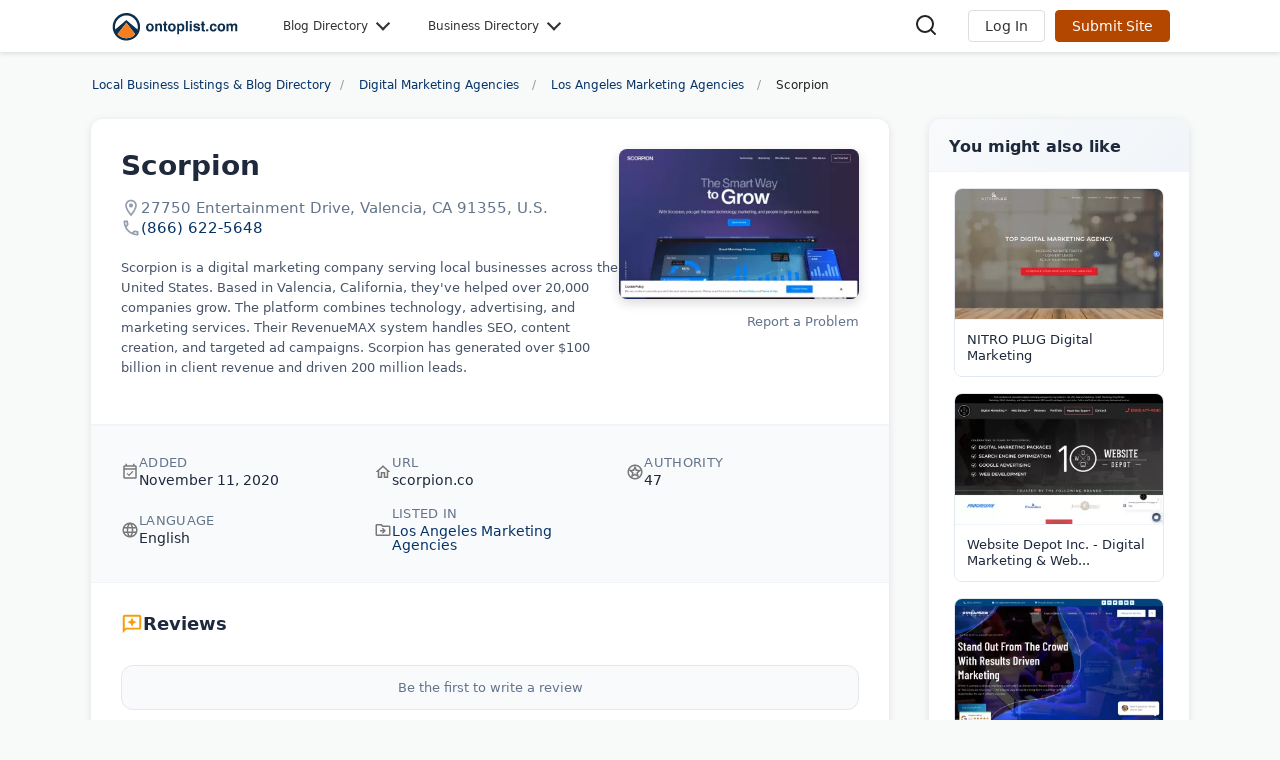

--- FILE ---
content_type: text/html; charset=UTF-8
request_url: https://www.ontoplist.com/blogs/scorpion_5fab9cfdca6d3/
body_size: 17431
content:
<!DOCTYPE html>
<html lang="en" style="max-width: 100%;overflow-x: hidden;">
<head>
<meta charset="UTF-8">
<meta http-equiv="X-UA-Compatible" content="IE=edge">
<title>Scorpion - On Top List</title>
<meta name="description" content="Scorpion provides revenue-focused digital marketing, SEO, and advertising solutions for US businesses, generating $100B+ in client revenue." />
<link rel="apple-touch-icon" sizes="180x180" href="/apple-touch-icon.png">
<link rel="icon" type="image/png" sizes="32x32" href="/favicon-32x32.png">
<link rel="icon" type="image/png" sizes="16x16" href="/favicon-16x16.png">
<link rel="mask-icon" href="/safari-pinned-tab.svg" color="#5bbad5">
<meta name="viewport" content="width=device-width, initial-scale=1"> 

<link rel="preconnect" href="https://www.ontoplist.com">                                                                       
<link rel="preconnect" href="https://static.ontoplist.com">                                                                                 
<link rel="dns-prefetch" href="https://www.google-analytics.com">                                                                           
<link rel="dns-prefetch" href="https://www.gstatic.com">  



<link rel="canonical" href="https://www.ontoplist.com/blogs/scorpion_5fab9cfdca6d3/"><meta name="robots" content="index,follow">
<meta name="csrf-token" content="5pCeDpLwhqBtCdaCiu7jEGrq1onfIshCVxVRIYfY">
<meta name="google-site-verification" content="SodZAaIztRnhP_s7OfQO26qfwtp6ZmPG-3dMG-Cvq-0" />

            <link rel="stylesheet" href="https://static.ontoplist.com/styles_global.min.css?v=2025082802" media="print" onload="this.media='all'">
    <noscript><link rel="stylesheet" href="https://static.ontoplist.com/styles_global.min.css?v=2025082802"></noscript>






  <style>html,body,div,span,applet,object,iframe,h1,h2,h3,h4,h5,h6,p,blockquote,pre,a,abbr,acronym,address,big,cite,code,del,dfn,em,img,ins,kbd,q,s,samp,small,strike,strong,sub,sup,tt,var,b,u,i,center,dl,dt,dd,ol,ul,li,fieldset,form,label,legend,table,caption,tbody,tfoot,thead,tr,th,td,article,aside,canvas,details,embed,figure,figcaption,footer,header,hgroup,menu,nav,output,ruby,section,summary,time,mark,audio,video{margin:0;padding:0;border:0;font-size:100%;font:inherit;vertical-align:baseline}h1,h2,h3,h4,h5,h6{text-wrap:balance}strong{font-weight:500}article,aside,details,figcaption,figure,footer,header,hgroup,menu,nav,section{display:block}body{line-height:1}ol,ul{list-style:none}blockquote,q{quotes:none}blockquote:before,blockquote:after,q:before,q:after{content:'';content:none}table{border-collapse:collapse;border-spacing:0}*{margin:0;padding:0;box-sizing:border-box;font:inherit}html,body{height:100%!important;margin:0;background:#f8f9f9;color:#222;font-size:12px;font-family:system-ui,sans-serif;scroll-behavior:smooth}a{color:#063467;text-decoration:none}a:hover{text-decoration:underline}p{margin:0;word-wrap:break-word;font-size:13px}img{border:0}ol,ul{padding:0;margin:0}.ontop-navbar{background-color:#fff;box-shadow:0 2px 4px rgba(0,0,0,0.1);position:sticky;top:0;z-index:1000;width:100%}.ontop-navbar a:hover{text-decoration:none}.ontop-navbar-container{max-width:1100px;margin:0 auto;display:flex;position:relative;justify-content:flex-start;align-items:center;padding:0 20px}.ontop-navbar-brand img{height:40px;width:auto;margin-top:8px}.ontop-navbar-nav{flex-grow:1;display:flex;list-style-type:none;margin:0;padding:0}.ontop-nav-item{margin-left:40px;padding:10px 0}.ontop-nav-link{color:#333;text-decoration:none;font-weight:500;padding:10px 0;display:flex;align-items:center;transition:color 0.3s ease;position:relative;padding-right:20px}.ontop-nav-link::after{content:'';position:absolute;right:0;top:50%;width:8px;height:8px;border-right:2px solid #333;border-bottom:2px solid #333;transform:translateY(-75%) rotate(45deg);transition:transform 0.3s ease}.ontop-nav-link:hover::after,.ontop-nav-item.active .ontop-nav-link::after{transform:translateY(-25%) rotate(-135deg)}.ontop-mega-menu{display:none;position:absolute;top:100%;left:0;width:100%;background-color:#fff;box-shadow:0 4px 6px rgba(0,0,0,0.1);z-index:1000;padding:20px 0;margin-top:0;border-radius:10px;border:1px solid #ddd}.ontop-mega-menu-container{max-width:1100px;margin:0 auto;padding:0 20px}.ontop-mega-menu-content{display:flex;flex-wrap:wrap;justify-content:flex-start;margin:0 -10px}.ontop-mega-menu-column{flex:0 0 calc(20% - 5px);margin:0 5px 20px 0;padding:0}.ontop-nav-item.active .ontop-mega-menu{display:block}.ontop-mega-menu-header{font-size:16px;margin:0 0 15px 8px;padding:0;color:#333;font-weight:bold;display:block}.ontop-mega-menu-column ul{list-style-type:none;padding:0;margin:0}.ontop-mega-menu-column li a{color:#0056b3;text-decoration:none;font-size:14px;display:block;padding:8px 8px;border-radius:8px}.ontop-mega-menu-column li a:hover{color:#003d7a;background-color:#e6f0ff}.ontop-account-buttons{display:flex;align-items:center}.ontop-account-buttons>*{margin-left:10px}.ontop-search-icon { cursor: pointer; margin-right: 20px; flex-grow: 1; text-align: right;}.ontop-login-button,.ontop-signup-button{padding:8px 16px;border:1px solid #ddd;border-radius:4px;text-decoration:none;font-size:14px;transition:border-color 0.3s ease;cursor:pointer}.ontop-login-button{color:#333;background-color:#fff}.ontop-login-button:hover{border-color:#999}.ontop-signup-button{color:#fff;background-color:#b34700;border-color:#b34700}.ontop-signup-button:hover{background-color:#993d00;border-color:#993d00}.ontop-mobile-menu-toggle{display:none}.ontop-account-dropdown{position:relative}.ontop-account-toggle{cursor:pointer}.ontop-account-dropdown-list{position:absolute;top:100%;right:0;background-color:#fff;border:1px solid #ddd;border-radius:4px;box-shadow:0 2px 4px rgba(0,0,0,0.1);z-index:1000;min-width:200px}.ontop-account-dropdown-list li a{color:#333;padding:15px;text-decoration:none;display:block}.ontop-account-dropdown-list li a:hover{background-color:#f8f9fa}#content{min-width:100%;min-height:100%}.container{margin:0 auto;max-width:1100px;min-height:100%}.success{font-size:14px;width:100%;margin:10px auto;vertical-align:middle;border:1px solid #c3e6cb;color:#155724;padding:30px 20px 30px 75px;background-color:#d4edda;border-radius:5px}.failure{font-size:14px;width:100%;margin:10px auto;vertical-align:middle;border:1px solid #f5c6cb;color:#721c24;padding:30px 20px 30px 75px;background-color:#f8d7da;border-radius:5px}.warning{font-size:14px;width:100%;margin:10px auto;vertical-align:middle;border:1px solid #ffeeba;color:#856404;padding:30px 20px 30px 75px;background-color:#fff3cd;border-radius:5px}.info{font-size:14px;width:100%;margin:10px auto;vertical-align:middle;border:1px solid #bee5eb;color:#0c5460;padding:30px 20px 30px 75px;background-color:#d1ecf1;border-radius:5px}.msg{border-radius:5px}.msg span{display:block;margin-top:-8px}.inner{max-width:1100px;margin:0 auto}@media (min-width:768px){    main {min-height: 100% !important;        margin: 20px auto 0;            }}@media (max-width:768px){main {min-height:100% !important;margin: 0;padding:0 15px;}.ontop-navbar-nav,.ontop-account-buttons{display:none}.ontop-navbar{background-color:#fff;box-shadow:0 2px 4px rgba(0,0,0,0.1);position:sticky;top:0;z-index:1000;width:100%}.ontop-navbar-container{max-width:1100px;margin:0 auto;display:flex;justify-content:space-between;align-items:center;flex-wrap:nowrap;padding:10px;height:60px}.ontop-navbar-brand{flex:0 0 auto}.ontop-navbar-brand img{height:35px;width:auto}.ontop-mobile-menu-toggle{display:block;background:none;border:none;font-size:24px;cursor:pointer;order:3;margin:10px}.ontop-mobile-menu-overlay{display:none;position:fixed;top:0;left:0;width:100%;height:100vh;background-color:rgba(0,0,0,0.5);z-index:1000}.ontop-mobile-menu-active .ontop-mobile-menu-overlay{display:block}.ontop-mobile-menu-active .ontop-navbar-nav{display:flex;flex-direction:column;align-items:flex-start;padding-bottom:40px;background-color:#fff;position:fixed;top:0;left:0;width:66.67%;height:100vh;overflow-y:scroll;z-index:1001;transition:left 0.3s ease-in-out}.ontop-nav-item{margin-left:0;width:100%;padding-bottom:10px}.ontop-nav-link{font-size:18px;padding:15px 20px;display:block;width:100%;border-bottom:1px solid #eee;position:relative;color:#333;text-decoration:none;font-weight:500}.ontop-nav-link::after{content:'';position:absolute;right:20px;top:50%;width:10px;height:10px;border-right:2px solid #333;border-bottom:2px solid #333;transform:translateY(-75%) rotate(45deg);transition:transform 0.3s ease}.ontop-nav-item.active .ontop-nav-link::after{transform:translateY(-25%) rotate(-135deg)}.ontop-mega-menu{display:none;position:static;width:100%;box-shadow:none;padding:0;border:none;max-height:none}.ontop-nav-item.active .ontop-mega-menu{display:block}.ontop-mega-menu-container{padding:0}.ontop-mega-menu-content{flex-direction:column;margin-top:10px;padding-bottom:20px}.ontop-mega-menu-column{flex:0 0 100%;width:100%;margin:0;padding:10px 15px;border-bottom:1px solid #eee}.ontop-mega-menu-header{font-size:18px;margin-bottom:10px;color:#333}.ontop-mega-menu-column ul{list-style-type:none;padding:0;margin:0}.ontop-mega-menu-column li a{font-size:14px;color:#0056b3;display:block;padding:10px 3px;text-decoration:none}.ontop-mega-menu-column a:hover{background-color:#f8f9fa}.ontop-account-buttons{display:flex;align-items:center;justify-content:flex-end;margin-right:10px;margin-left:auto}.ontop-login-button,.ontop-signup-button{padding:6px 10px;border:1px solid #ddd;border-radius:4px;text-decoration:none;font-size:12px;white-space:nowrap}.ontop-login-button{color:#333;background-color:#fff}.ontop-signup-button{font-size:0;padding:6px 10px}.ontop-signup-button::after{content:'List Site';font-size:12px}.ontop-account-buttons>*{margin-left:5px}.ontop-account-buttons>*:first-child{margin-left:0}.ontop-account-dropdown span i{display:none}.container{width:100%;padding:0}::-webkit-scrollbar{width:0;background:0 0}} .breadcrumbs {                max-width: 1100px;                margin: 0 auto;                width: 100%;                margin-bottom: 20px;                overflow: hidden;            }            .breadcrumbs ul {                list-style: none;                margin: 0;                padding: 0;                float: left;                width: 100%;            }            .breadcrumbs li {                float: left;                padding-right: 5px;            }                        .breadcrumbs a:after {                content: '/' !important;                color: #999;                padding-left: 5px;            }                 .breadcrumbs a, .breadcrumbs span {                position: relative;                display: inline-block;                padding: 5px 5px 5px 0;                font-size: 12px;                font-weight: 400;                text-align: center;                margin: 0;            }            .breadcrumbs a:hover {                text-decoration: none;            }            .breadcrumbs span {                           }                                    .breadcrumbs li:not(:first-child) span {                 padding-left: 5px !important;            }            .breadcrumbs li:last-child span {                margin-top: 2px;                padding-left: 8px;            }                                    .breadcrumbs a span:first-child {                display: inline-block;                height: 16px;                padding: 2px;                margin-right: 2px;            }                                    .breadcrumbs::after {                content: "";                display: table;                clear: both;            }                                    @media (max-width:768px){                .breadcrumbs h2{display:none}                .breadcrumbs ul{                    width:100%;                    float:none;                    padding:0;                    margin:15px 10px 5px 0;                    list-style:none;                    display:flex;                    white-space:nowrap;                    overflow-x:scroll !important;                    -webkit-overflow-scrolling:touch;                    scrollbar-width:none;                    max-height:40px                }                .breadcrumbs li{float:none;display:inline}            } .profile-container {    max-width: 100%;    margin: 0 auto;    padding: 1px;    display: grid;    grid-template-columns: 1fr 300px;    gap: 0px;}.profile-main {    background: #ffffff;    border-radius: 12px;    box-shadow: 0 2px 8px rgba(0, 0, 0, 0.1);    overflow: hidden;}.profile-header {    padding: 30px;    border-bottom: 1px solid #f1f5f9;}.profile-hero {    display: flex;    gap: 30px;    align-items: flex-start;}.profile-info {    flex: 1;}.profile-info h1 {    font-size: 28px;    font-weight: 700;    color: #1e293b;    margin: 0 0 16px 0;    line-height: 1.2;}.profile-info h1 a {    color: inherit;    text-decoration: none;}.profile-info h1 a:hover {    color: #3b82f6;}.contact-info {    display: flex;    flex-direction: column;    gap: 12px;    margin-bottom: 20px;}.contact-item {    display: flex;    align-items: center;    gap: 12px;    color: #64748b;    font-size: 15px;}.contact-icon {    width: 20px;    height: 20px;    flex-shrink: 0;    opacity: 0.7;}.contact-item a {    text-decoration: none;}.contact-item a:hover {    text-decoration: underline;}.profile-description {    color: #475569;    font-size: 15px;    line-height: 1.6;    margin-top: 20px;}.profile-description p {    margin: 0 0 16px 0;}.profile-description ul {    list-style: disc;    margin: 16px 0 16px 20px;}.profile-description li {    padding: 4px 0;    font-size: 13px;}.profile-screenshot {    flex-shrink: 0;    width: 240px;}.screenshot-container {    border-radius: 8px;    overflow: hidden;    box-shadow: 0 4px 12px rgba(0, 0, 0, 0.15);    cursor: pointer;    transition: transform 0.2s ease;}.screenshot-container:hover {    transform: translateY(-2px);}.screenshot-container img {    width: 100%;    height: auto;    display: block;}.profile-meta {    padding: 30px;    background: #f8fafc;    border-top: 1px solid #f1f5f9;}.meta-grid {    display: grid;    grid-template-columns: repeat(auto-fit, minmax(200px, 1fr));    gap: 20px;}.meta-item {    display: flex;    align-items: center;    gap: 12px;}.meta-icon {    width: 18px;    height: 18px;    opacity: 0.6;    flex-shrink: 0;}.meta-content {    flex: 1;}.meta-label {    font-size: 13px;    color: #64748b;    font-weight: 500;    text-transform: uppercase;    letter-spacing: 0.025em;    margin-bottom: 4px;}.meta-value {    font-size: 14px;    color: #1e293b;    font-weight: 500;}.meta-value a {    text-decoration: none;}.meta-value a:hover {    text-decoration: underline;}.profile-section {    padding: 30px;    border-top: 1px solid #f1f5f9;}.section-header {    display: flex;    align-items: center;    gap: 12px;    margin-bottom: 20px;}.section-icon {    width: 22px;    height: 22px;    color: #f59e0b;}.section-title {    font-size: 18px;    font-weight: 600;    color: #1e293b;    margin: 0;}.post-item {    padding: 8px 12px;    background: #f8fafc;    border-radius: 8px;    border-left: 3px solid #3b82f6;    margin-bottom: 10px;}.post-item a {    color: #1e293b;    text-decoration: none;    font-size: 12px;    font-weight: 500;    line-height: 1.4;}.post-item a:hover {    color: #3b82f6;}.chart-container {    width: 100%;    height: 250px;    background: #f8fafc;    border-radius: 8px;    display: flex;    align-items: center;    justify-content: center;}.profile-sidebar {    display: flex;    flex-direction: column;    gap: 20px;}.sidebar-widget {    background: #ffffff;    border-radius: 12px;    box-shadow: 0 2px 8px rgba(0, 0, 0, 0.1);    overflow: hidden;}.widget-header {    padding: 20px 20px 0 20px;    font-size: 16px;    font-weight: 600;    color: #1e293b;}.widget-content {    padding: 20px;}.cta-box {    background: linear-gradient(135deg, #3b82f6 0%, #1d4ed8 100%);    color: white;    text-align: center;    padding: 30px 20px;}.cta-box h6 {    font-size: 18px;    font-weight: 600;    margin: 0 0 8px 0;}.cta-box p {    opacity: 0.9;    margin: 0 0 20px 0;    font-size: 14px;}.cta-button {    display: inline-block;    background: rgba(255, 255, 255, 0.2);    color: white;    padding: 12px 24px;    border-radius: 6px;    text-decoration: none;    font-weight: 500;    transition: background 0.2s ease;}.cta-button:hover {    background: rgba(255, 255, 255, 0.3);    color: white;    text-decoration: none;}.more-button {    background: #f8fafc;    border: 1px solid #e2e8f0;    border-radius: 8px;    padding: 8px 16px;    text-align: center;    margin-top: 16px;    transition: all 0.2s ease;    cursor: pointer;    font-size: 13px;}.more-button:hover {    background: #f1f5f9;    border-color: #cbd5e1;}.more-button a {    color: #475569;    text-decoration: none;    font-weight: 500;    display: block;}.modal-overlay {    position: fixed;    top: 0;    left: 0;    right: 0;    bottom: 0;    background: rgba(0, 0, 0, 0.5);    display: none;    z-index: 1000;    align-items: center;    justify-content: center;}.modal-report-content {    background: white;    border-radius: 12px;    padding: 30px;    max-width: 500px;    width: 90%;    max-height: 80vh;    overflow-y: auto;    position: relative;}.modal-close {    position: absolute;    top: 20px;    right: 20px;    background: none;    border: none;    font-size: 20px;    cursor: pointer;    color: #64748b !important;    padding: 0;    width: 30px;    height: 30px;    display: flex;    align-items: center;    justify-content: center;}.modal-title {    font-size: 20px;    font-weight: 600;    color: #1e293b;    margin-bottom: 20px;}.form-group {    margin-bottom: 20px;}.form-label {    display: block;    margin-bottom: 6px;    font-weight: 500;    color: #374151;}.form-input {    width: 100%;    padding: 12px;    border: 1px solid #d1d5db;    border-radius: 6px;    font-size: 14px;    box-sizing: border-box;}.form-textarea {    width: 100%;    padding: 12px;    border: 1px solid #d1d5db;    border-radius: 6px;    font-size: 14px;    resize: vertical;    min-height: 120px;    box-sizing: border-box;}.form-buttons {    display: flex;    gap: 12px;    justify-content: flex-end;}.btn {    padding: 10px 20px;    border-radius: 6px;    font-weight: 500;    text-decoration: none;    cursor: pointer;    border: none;    font-size: 14px;}.btn-primary {    background: #3b82f6;    color: white;}.btn-primary:hover {    background: #2563eb;}.btn-secondary {    background: #f8fafc;    color: #475569 !important;    border: 1px solid #e2e8f0;}.btn-secondary:hover {    background: #f1f5f9;}.report-link {    text-align: right;    margin-top: 16px;}.report-link a {    color: #64748b;    text-decoration: none;    font-size: 13px;}.report-link a:hover {    text-decoration: underline;}.photo-modal {    position: fixed;    top: 0;    left: 0;    right: 0;    bottom: 0;    background: rgba(0, 0, 0, 0.9);    display: none;    z-index: 2000;    align-items: center;    justify-content: center;}.photo-modal img {    max-width: 90%;    max-height: 90%;    border-radius: 8px;    box-shadow: 0 10px 30px rgba(0, 0, 0, 0.5);}.photo-close {    position: absolute;    top: 20px;    right: 20px;    color: white;    font-size: 30px;    cursor: pointer;    background: rgba(0, 0, 0, 0.5);    border-radius: 50%;    width: 50px;    height: 50px;    display: flex;    align-items: center;    justify-content: center;    border: none;}@media (max-width: 768px) {    .profile-container {        grid-template-columns: 1fr;        padding: 15px;        gap: 20px;    }        .profile-hero {        flex-direction: column;        gap: 20px;    }        .profile-screenshot {        width: 100%;        max-width: 300px;        align-self: center;    }        .profile-header,    .profile-meta,    .profile-section {        padding: 20px;    }        .profile-info h1 {        font-size: 24px;    }        .meta-grid {        grid-template-columns: 1fr;        gap: 16px;    }        .modal-report-content {        margin: 20px;        padding: 20px;    }        .form-buttons {        flex-direction: column;    }        .btn {        width: 100%;        text-align: center;    }}@media (max-width: 480px) {    .profile-container {        padding: 10px;    }        .profile-header,    .profile-meta,    .profile-section {        padding: 15px;    }        .profile-info h1 {        font-size: 20px;    }        .section-title {        font-size: 16px;    }}.alert {    padding: 16px;    border-radius: 8px;    margin-bottom: 20px;}.alert-success {    background: #dcfce7;    color: #166534;    border: 1px solid #bbf7d0;}.alert-error {    background: #fef2f2;    color: #dc2626;    border: 1px solid #fecaca;}.hidden {    display: none !important;}.reviews-section {    flex-grow: 1;    padding: 30px;    border-top: 1px solid #f1f5f9;}.reviews-header {    display: flex;    align-items: center;    gap: 12px;    margin-bottom: 30px;}.reviews-icon {    width: 22px;    height: 22px;    color: #f59e0b;}.reviews-title {    font-size: 18px;    font-weight: 600;    color: #1e293b;    margin: 0;}.reviews-list {    margin-bottom: 40px;}.review-item {    background: #f8fafc;    border: 1px solid #e2e8f0;    border-radius: 12px;    padding: 24px;    margin-bottom: 20px;    transition: all 0.2s ease;}.review-item:hover {    border-color: #cbd5e1;    box-shadow: 0 2px 8px rgba(0, 0, 0, 0.1);}.review-header {    display: flex;    justify-content: space-between;    align-items: flex-start;    margin-bottom: 16px;    flex-wrap: wrap;    gap: 16px;}.review-info h4 {    font-size: 16px;    font-weight: 600;    color: #1e293b;    margin: 0 0 4px 0;    line-height: 1.3;}.review-author {    font-size: 14px;    color: #64748b;}.review-author .reviewer-name {    font-weight: 500;    color: #374151;}.review-meta {    text-align: right;    display: flex;    flex-direction: column;    align-items: flex-end;    gap: 8px;}.review-rating {    display: flex;    gap: 2px;}.review-date {    font-size: 13px;    color: #64748b;}.review-content {    font-size: 15px;    line-height: 1.6;    color: #475569;    font-style: italic;}.review-content::before,.review-content::after {    content: '"';    color: #94a3b8;}.no-reviews {    text-align: center;    padding: 15px;    color: #64748b;    font-size: 15px;    background: #f8fafc;    border: 1px solid #e2e8f0;    border-radius: 12px;    margin-bottom: 30px;}.review-form {    background: #ffffff;    border: 1px solid #e2e8f0;    border-radius: 12px;    padding: 30px;    box-shadow: 0 1px 3px rgba(0, 0, 0, 0.1);}.form-title {    font-size: 18px;    font-weight: 600;    color: #1e293b;    margin: 0 0 24px 0;}.form-group {    margin-bottom: 20px;}.form-label {    display: block;    font-size: 14px;    font-weight: 500;    color: #374151;    margin-bottom: 6px;}.form-input,.form-textarea {    width: 100%;    padding: 12px 16px;    border: 1px solid #d1d5db;    border-radius: 8px;    font-size: 14px;    transition: border-color 0.2s ease;    box-sizing: border-box;}.form-input:focus,.form-textarea:focus {    outline: none;    border-color: #3b82f6;    box-shadow: 0 0 0 3px rgba(59, 130, 246, 0.1);}.form-textarea {    resize: vertical;    min-height: 120px;}.form-error {    display: block;    color: #dc2626;    font-size: 13px;    margin-top: 4px;    font-weight: 500;}.error-border {    border-color: #dc2626 !important;}.rating-group {    display: flex;    align-items: center;    gap: 12px;    flex-wrap: wrap;}.star-rating {    display: inline-flex;    gap: 4px;    padding: 8px 0;    flex-direction: row-reverse;}.star-rating input[type="radio"] {    display: none;}.star-rating label {    cursor: pointer;    width: 24px;    height: 24px;    display: inline-block;    transition: all 0.2s ease;    margin: 0;    order: 1;}.star-rating label:before {    content: '★';    font-size: 24px;    color: #d1d5db;    transition: color 0.2s ease;}.star-rating label:hover:before,.star-rating label:hover ~ label:before {    color: #fbbf24;}.star-rating input[type="radio"]:checked ~ label:before {    color: #fbbf24;}.star-rating input[type="radio"]:checked + label:before {    color: #fbbf24;}.star-rating label[for="star1"] { order: 5; }.star-rating label[for="star2"] { order: 4; }.star-rating label[for="star3"] { order: 3; }.star-rating label[for="star4"] { order: 2; }.star-rating label[for="star5"] { order: 1; }.star-display {    display: flex;    gap: 2px;}.star-display .star {    width: 18px;    height: 18px;    color: #fbbf24;}.star-display .star.empty {    color: #d1d5db;}.captcha-group {    background: #f8fafc;    border: 1px solid #e2e8f0;    border-radius: 8px;    padding: 20px;    margin: 20px 0;}.captcha-container {    display: flex;    align-items: center;    gap: 12px;    margin-bottom: 12px;    flex-wrap: wrap;}.captcha-image {    border: 1px solid #d1d5db;    border-radius: 4px;    overflow: hidden;}.captcha-refresh {    background: none;    border: none;    cursor: pointer;    padding: 8px;    border-radius: 6px;    transition: background 0.2s ease;}.captcha-refresh:hover {    background: #f1f5f9;}.captcha-refresh svg {    width: 20px;    height: 20px;}.captcha-input {    max-width: 150px;}.submit-button {    background: linear-gradient(135deg, #3b82f6 0%, #2563eb 100%);    color: white;    border: none;    padding: 12px 24px;    border-radius: 8px;    font-size: 14px;    font-weight: 600;    cursor: pointer;    transition: all 0.2s ease;    margin-top: 20px;}.submit-button:hover {    background: linear-gradient(135deg, #2563eb 0%, #1d4ed8 100%);    transform: translateY(-1px);    box-shadow: 0 4px 12px rgba(59, 130, 246, 0.25);}@media (max-width: 768px) {    .reviews-section {        padding: 20px;    }        .review-header {        flex-direction: column;        align-items: flex-start;        gap: 12px;    }        .review-meta {        flex-direction: row;        align-items: center;        text-align: left;        width: 100%;        justify-content: space-between;    }        .review-form {        padding: 20px;    }        .form-input,    .form-textarea {        padding: 10px 12px;    }        .captcha-container {        align-items: flex-start;    }        .captcha-input {        max-width: 100%;        width: 100%;    }        .rating-group {        flex-direction: column;        align-items: flex-start;        gap: 8px;    }}@media (max-width: 480px) {    .reviews-section {        padding: 15px;    }        .review-item {        padding: 16px;    }        .review-form {        padding: 16px;    }}.related-section {    background: #ffffff;    border-radius: 12px;    box-shadow: 0 2px 8px rgba(0, 0, 0, 0.1);    overflow: hidden;    margin-bottom: 20px;    margin-left: 40px;}.related-header {    padding: 20px 20px 16px 20px;    border-bottom: 1px solid #f1f5f9;    background: linear-gradient(135deg, #f8fafc 0%, #f1f5f9 100%);}.related-title {    font-size: 16px;    font-weight: 600;    color: #1e293b;    margin: 0;    display: flex;    align-items: center;    gap: 8px;}.related-grid {    padding: 16px 25px;    display: grid;    gap: 16px;}.related-item {    display: block;    text-decoration: none;    border-radius: 8px;    overflow: hidden;    transition: all 0.2s ease;    background: #ffffff;    border: 1px solid #e2e8f0;    position: relative;}.related-item:hover {    transform: translateY(-2px);    box-shadow: 0 4px 12px rgba(0, 0, 0, 0.15);    border-color: #cbd5e1;    text-decoration: none;}.related-image-container {    position: relative;    width: 100%;    overflow: hidden;    background: #f1f5f9;}.related-image-container img {    width: 100%;    height: auto;    display: block;    transition: transform 0.3s ease;}.related-item:hover .related-image-container img {    transform: scale(1.05);}.related-caption {    padding: 12px;    background: #ffffff;    color: #1e293b;    font-size: 13px;    font-weight: 500;    line-height: 1.3;    border-top: 1px solid #f1f5f9;}.related-loading {    position: relative;}.related-loading::after {    content: '';    position: absolute;    top: 0;    left: 0;    right: 0;    bottom: 0;    background: linear-gradient(90deg, transparent, rgba(255, 255, 255, 0.4), transparent);    animation: shimmer 1.5s infinite;}@keyframes  shimmer {    0% { transform: translateX(-100%); }    100% { transform: translateX(100%); }}@media (max-width: 768px) {    .related-section {        margin: 0 0 20px 0;        border-radius: 8px;    }        .related-header {        padding: 16px;    }        .related-grid {        grid-template-columns: repeat(2, 1fr);        gap: 12px;        padding: 16px;    }        .related-caption {        font-size: 12px;        padding: 10px;    }}@media (max-width: 480px) {    .related-section {        margin: 0 0 20px 0;        border-radius: 6px;    }        .related-grid {        grid-template-columns: 1fr;        gap: 16px;        padding: 16px;    }        .related-item {        width: 100%;        margin: 0 auto;    }        .related-caption {        font-size: 13px;        padding: 12px;    }}</style><meta name="ahrefs-site-verification" content="075565c08228677ce2fed894bd8fbc4e36b1f486188955c93c748b96d837f4dc"></head><body><nav class="ontop-navbar">    <div class="ontop-navbar-container">        <a href="/" class="ontop-navbar-brand">            <img src="https://static.ontoplist.com/images/logo-ontoplist.svg" alt="OnToplist.com" />        </a>                        <ul class="ontop-navbar-nav">            <li class="ontop-nav-item">                <a href="https://www.ontoplist.com/" class="ontop-nav-link">Blog Directory</a>                <div class="ontop-mega-menu">                    <div class="ontop-mega-menu-container">                        <div class="ontop-mega-menu-content">                                                            <div class="ontop-mega-menu-column">                                    <span class="ontop-mega-menu-header">Digital Tech</span>                                    <ul>                                                                                                                            <li><a href="/best-marketing-advertising-blogs/">Marketing & Advertising Blogs</a></li>                                                                                    <li><a href="/best-seo-blogs/">SEO Blogs</a></li>                                                                                    <li><a href="/web-design-blogs/">Web Design Blogs</a></li>                                                                            </ul>                                </div>                                                            <div class="ontop-mega-menu-column">                                    <span class="ontop-mega-menu-header">Finance & Business</span>                                    <ul>                                                                                    <li><a href="/legal-blogs/">Legal Blogs</a></li>                                                                                                                            <li><a href="/personal-finance-blogs/">Personal Finance Blogs</a></li>                                                                                    <li><a href="/real-estate-blogs/">Real Estate Blogs</a></li>                                                                            </ul>                                </div>                                                            <div class="ontop-mega-menu-column">                                    <span class="ontop-mega-menu-header">Health & Wellness</span>                                    <ul>                                                                                                                            <li><a href="/diet-nutrition-blogs/">Diet & Nutrition Blogs</a></li>                                                                                    <li><a href="/best-fitness-blogs/">Fitness Blogs</a></li>                                                                                    <li><a href="/best-health-blogs/">Health Blogs</a></li>                                                                            </ul>                                </div>                                                            <div class="ontop-mega-menu-column">                                    <span class="ontop-mega-menu-header">Leisure & Activities</span>                                    <ul>                                                                                                                            <li><a href="/best-food-cooking-blogs/">Food & Cooking Blogs</a></li>                                                                                    <li><a href="/best-photography-blogs/">Photography Blogs</a></li>                                                                                    <li><a href="/best-travel-blogs/">Travel Blogs</a></li>                                                                            </ul>                                </div>                                                            <div class="ontop-mega-menu-column">                                    <span class="ontop-mega-menu-header">Life & Style</span>                                    <ul>                                                                                                                            <li><a href="/best-lifestyle-blogs/">Lifestyle Blogs</a></li>                                                                                    <li><a href="/best-parenting-blogs/">Parenting Blogs</a></li>                                                                                    <li><a href="/best-personal-blogs/">Personal Blogs</a></li>                                                                            </ul>                                </div>                                                    </div>                    </div>                </div>            </li>            <li class="ontop-nav-item">                <a href="https://www.ontoplist.com/" class="ontop-nav-link">Business Directory</a>                <div class="ontop-mega-menu">                    <div class="ontop-mega-menu-container">                        <div class="ontop-mega-menu-content ontop-business-directory">                                                            <div class="ontop-mega-menu-column">                                    <span class="ontop-mega-menu-header">Digital Agencies</span>                                    <ul>                                                                                    <li>                                                <a href="/marketing-agencies/">                                                    Best Digital Marketing Agencies                                                </a>                                            </li>                                                                                    <li>                                                <a href="/best-seo-companies/">                                                    Best SEO Companies                                                </a>                                            </li>                                                                                    <li>                                                <a href="/web-design-companies/">                                                    Best Web Design Companies                                                </a>                                            </li>                                                                                                                    </ul>                                </div>                                                            <div class="ontop-mega-menu-column">                                    <span class="ontop-mega-menu-header">Law Firms</span>                                    <ul>                                                                                    <li>                                                <a href="/criminal-defense-lawyers/">                                                    Best Criminal Defense Lawyers                                                </a>                                            </li>                                                                                    <li>                                                <a href="/best-divorce-lawyers/">                                                    Best Divorce Lawyers                                                </a>                                            </li>                                                                                    <li>                                                <a href="/personal-injury-lawyers/">                                                    Best Personal Injury Lawyers                                                </a>                                            </li>                                                                                                                            <li><a href="/best-law-firms/">more Law Firms</a></li>                                                                            </ul>                                </div>                                                            <div class="ontop-mega-menu-column">                                    <span class="ontop-mega-menu-header">Other Businesses</span>                                    <ul>                                                                                    <li>                                                <a href="/garage-door-companies/">                                                    Best Garage Door Companies                                                </a>                                            </li>                                                                                    <li>                                                <a href="/hvac-companies/">                                                    Best HVAC Companies                                                </a>                                            </li>                                                                                    <li>                                                <a href="/locksmiths-services/">                                                    Best Locksmith Services                                                </a>                                            </li>                                                                                    <li>                                                <a href="/roofing-companies/">                                                    Best Roofing Companies                                                </a>                                            </li>                                                                                                                    </ul>                                </div>                                                        <div class="ontop-mega-menu-column ontop-create-profile">                                <span class="ontop-mega-menu-header">Create a Business Profile</span>                                <a href="/add-your-business-listing/" class="ontop-list-business-btn">List Your Business</a>                            </div>                        </div>                    </div>                </div>            </li>        </ul>                <div class="ontop-search-icon">            <svg xmlns="http://www.w3.org/2000/svg" width="24" height="24" viewBox="0 0 24 24" fill="none" stroke="currentColor" stroke-width="2" stroke-linecap="round" stroke-linejoin="round">                <circle cx="11" cy="11" r="8"></circle>                <line x1="21" y1="21" x2="16.65" y2="16.65"></line>            </svg>        </div>                <div class="ontop-account-buttons">                                                <button class="ontop-login-button" onclick="openModal();" role="button" aria-label="Log In">                <span aria-hidden="true">Log In</span>            </button>                                    <a href="/join/" class="ontop-signup-button">Submit Site</a>                                    </div>        <button class="ontop-mobile-menu-toggle" aria-label="Toggle mobile menu">        <svg xmlns="http://www.w3.org/2000/svg" width="24" height="24" viewBox="0 0 24 24" fill="none" stroke="currentColor" stroke-width="2" stroke-linecap="round" stroke-linejoin="round">            <line x1="3" y1="12" x2="21" y2="12"></line>            <line x1="3" y1="6" x2="21" y2="6"></line>            <line x1="3" y1="18" x2="21" y2="18"></line>        </svg>        </button>    </div>    <div class="ontop-mobile-menu-overlay"></div></nav><div class="ontop-search-container">    <form action="/search/" method="GET" class="ontop-search-form" id="searchBoxForm">        <input type="text" name="q" id="searchBox" placeholder="Search blogs or businesses..." class="ontop-search-input" value="">        <button type="submit" class="ontop-search-button">            <svg xmlns="http://www.w3.org/2000/svg" width="20" height="20" viewBox="0 0 24 24" fill="none" stroke="currentColor" stroke-width="2" stroke-linecap="round" stroke-linejoin="round">                <circle cx="11" cy="11" r="8"></circle>                <line x1="21" y1="21" x2="16.65" y2="16.65"></line>            </svg>        </button>        <button type="button" class="ontop-search-close">            <svg xmlns="http://www.w3.org/2000/svg" width="24" height="24" viewBox="0 0 24 24" fill="none" stroke="currentColor" stroke-width="2" stroke-linecap="round" stroke-linejoin="round">                <line x1="18" y1="6" x2="6" y2="18"></line>                <line x1="6" y1="6" x2="18" y2="18"></line>            </svg>        </button>        <ul id="suggestions" class="suggestions"></ul>    </form></div><main role="main" class="page-template-raw"><section id="content"> <div class="container">                                                        <nav class="breadcrumbs">            <ul>                <li>                    <a href="/"><span>Local Business Listings & Blog Directory</span></a>                </li>                                    <li>                                                    <a href="/marketing-agencies/" title="Digital Marketing Agencies">                                <span>Digital Marketing Agencies</span>                            </a>                                            </li>                                    <li>                                                    <a href="/marketing-agencies/ca/los-angeles/" title="Los Angeles Marketing Agencies">                                <span>Los Angeles Marketing Agencies</span>                            </a>                                            </li>                                    <li>                                                    <span>Scorpion</span>                                            </li>                            </ul>        </nav>                                            <div class="profile-container">    <div class="profile-main">                <div class="profile-header">            <div class="profile-hero">                <div class="profile-info">                                            <a href="https://www.scorpion.co/" target="_blank" rel="noopener"><h1>Scorpion</h1></a>                                                            <div class="contact-info">                                                <div class="contact-item">                            <svg class="contact-icon" fill="currentColor" viewBox="0 0 24 24">                                <path d="M12 2C8.13 2 5 5.13 5 9c0 5.25 7 13 7 13s7-7.75 7-13c0-3.87-3.13-7-7-7zM7 9c0-2.76 2.24-5 5-5s5 2.24 5 5c0 2.88-2.88 7.19-5 9.88C9.92 16.21 7 11.85 7 9z"/>                                <circle cx="12" cy="9" r="2.5"/>                            </svg>                            <span>27750 Entertainment Drive, Valencia, CA 91355, U.S.</span>                        </div>                                                                        <div class="contact-item">                            <svg class="contact-icon" fill="currentColor" viewBox="0 0 24 24">                                <path d="M6.54 5c.06.89.21 1.76.45 2.59l-1.2 1.2c-.41-1.2-.67-2.47-.76-3.79h1.51m9.86 12.02c.85.24 1.72.39 2.6.45v1.49c-1.32-.09-2.59-.35-3.8-.75l1.2-1.19M7.5 3H4c-.55 0-1 .45-1 1 0 9.39 7.61 17 17 17 .55 0 1-.45 1-1v-3.49c0-.55-.45-1-1-1-1.24 0-2.45-.2-3.57-.57-.1-.04-.21-.05-.31-.05-.26 0-.51.1-.71.29l-2.2 2.2c-2.83-1.45-5.15-3.76-6.59-6.59l2.2-2.2c.28-.28.36-.67.25-1.02C8.7 6.45 8.5 5.25 8.5 4c0-.55-.45-1-1-1z"/>                            </svg>                            <a href="tel:(866) 622-5648" rel="nofollow">(866) 622-5648</a>                        </div>                                            </div>                                        <div class="profile-description" ><p>Scorpion is a digital marketing company serving local businesses across the United States. Based in Valencia, California, they&#039;ve helped over 20,000 companies grow. The platform combines technology, advertising, and marketing services. Their RevenueMAX system handles SEO, content creation, and targeted ad campaigns. Scorpion has generated over $100 billion in client revenue and driven 200 million leads.</p></div>                </div>                                <div class="profile-screenshot">                    <div class="screenshot-container" onclick="openPhotoModal()">                                <picture>                                    <source type="image/webp" srcset="                                    https://static.ontoplist.com/screens/medium/scorpion-los-angeles-marketing-agencies.webp 150w,                                    https://static.ontoplist.com/screens/mobile/scorpion-los-angeles-marketing-agencies.webp 320w"                                    sizes="(min-width: 768px) 240px, (max-width: 768px) 300px">                                                                        <img srcset="https://static.ontoplist.com/screens/medium/scorpion-los-angeles-marketing-agencies.jpg 150w,                                     https://static.ontoplist.com/screens/mobile/scorpion-los-angeles-marketing-agencies.jpg 320w"                                    sizes="(min-width: 768px) 240px, (max-width: 768px) 300px"                                    src="https://static.ontoplist.com/screens/mobile/scorpion-los-angeles-marketing-agencies.jpg"                                    alt= "Scorpion"                                     fetchpriority="high"                                    width="240"                                    height="150"                                    decoding="async">                                </picture>                            </div>                                        <div class="report-link">                        <a href="#" onclick="return showReportBox();">Report a Problem</a>                    </div>                </div>            </div>        </div>        <div class="profile-meta">            <div class="meta-grid">                <div class="meta-item">                    <svg class="meta-icon" fill="currentColor" viewBox="0 0 24 24">                        <path d="M19 3h-1V1h-2v2H8V1H6v2H5c-1.1 0-2 .9-2 2v14c0 1.1.9 2 2 2h14c1.1 0 2-.9 2-2V5c0-1.1-.9-2-2-2zm0 16H5V9h14v10zM5 7V5h14v2H5zm5.56 10.46l5.93-5.93-1.06-1.06-4.87 4.87-2.11-2.11-1.06 1.06z"/>                    </svg>                    <div class="meta-content">                        <div class="meta-label">Added</div>                        <div class="meta-value">November 11, 2020</div>                    </div>                </div>                                <div class="meta-item">                    <svg class="meta-icon" fill="currentColor" viewBox="0 0 24 24">                        <path d="M12 5.69l5 4.5V18h-2v-6H9v6H7v-7.81l5-4.5M12 3L2 12h3v8h6v-6h2v6h6v-8h3L12 3z"/>                    </svg>                    <div class="meta-content">                        <div class="meta-label">URL</div>                        <div class="meta-value">scorpion.co</div>                    </div>                </div>                                <div class="meta-item">                    <svg class="meta-icon" fill="currentColor" viewBox="0 0 24 24">                        <path d="M11.99 2C6.47 2 2 6.48 2 12s4.47 10 9.99 10C17.52 22 22 17.52 22 12S17.52 2 11.99 2zm7.48 7.16l-5.01-.43-2-4.71c3.21.19 5.91 2.27 7.01 5.14zm-5.07 6.26L12 13.98l-2.39 1.44.63-2.72-2.11-1.83 2.78-.24L12 8.06l1.09 2.56 2.78.24-2.11 1.83.64 2.73zm-2.86-11.4l-2 4.72-5.02.43c1.1-2.88 3.8-4.97 7.02-5.15zM4 12c0-.64.08-1.26.23-1.86l3.79 3.28-1.11 4.75C5.13 16.7 4 14.48 4 12zm3.84 6.82L12 16.31l4.16 2.5c-1.22.75-2.64 1.19-4.17 1.19-1.52 0-2.94-.44-4.15-1.18zm9.25-.65l-1.11-4.75 3.79-3.28c.14.59.23 1.22.23 1.86 0 2.48-1.14 4.7-2.91 6.17z"/>                    </svg>                    <div class="meta-content">                        <div class="meta-label">Authority</div>                        <div class="meta-value">47</div>                    </div>                </div>                                <div class="meta-item">                    <svg class="meta-icon" fill="currentColor" viewBox="0 0 24 24">                        <path d="M11.99 2C6.47 2 2 6.48 2 12s4.47 10 9.99 10C17.52 22 22 17.52 22 12S17.52 2 11.99 2zm6.93 6h-2.95c-.32-1.25-.78-2.45-1.38-3.56 1.84.63 3.37 1.91 4.33 3.56zM12 4.04c.83 1.2 1.48 2.53 1.91 3.96h-3.82c.43-1.43 1.08-2.76 1.91-3.96zM4.26 14C4.1 13.36 4 12.69 4 12s.1-1.36.26-2h3.38c-.08.66-.14 1.32-.14 2s.06 1.34.14 2H4.26zm.82 2h2.95c.32 1.25.78 2.45 1.38 3.56-1.84-.63-3.37-1.9-4.33-3.56zm2.95-8H5.08c.96-1.66 2.49-2.93 4.33-3.56C8.81 5.55 8.35 6.75 8.03 8zM12 19.96c-.83-1.2-1.48-2.53-1.91-3.96h3.82c-.43 1.43-1.08 2.76-1.91 3.96zM14.34 14H9.66c-.09-.66-.16-1.32-.16-2s.07-1.35.16-2h4.68c.09.65.16 1.32.16 2s-.07 1.34-.16 2zm.25 5.56c.6-1.11 1.06-2.31 1.38-3.56h2.95c-.96 1.65-2.49 2.93-4.33 3.56zM16.36 14c.08-.66.14-1.32.14-2s-.06-1.34-.14-2h3.38c.16.64.26 1.31.26 2s-.1 1.36-.26 2h-3.38z"/>                    </svg>                    <div class="meta-content">                        <div class="meta-label">Language</div>                        <div class="meta-value">English</div>                    </div>                </div>                                                <div class="meta-item">                    <svg class="meta-icon" fill="currentColor" viewBox="0 0 24 24">                        <path d="M20,6h-8l-2-2H4C2.9,4,2,4.9,2,6v12c0,1.1,0.9,2,2,2h16c1.1,0,2-0.9,2-2V8C22,6.9,21.1,6,20,6z M20,18H4V6h5.17l1.41,1.41 L11.17,8H20V18z M12.16,12H8v2h4.16l-1.59,1.59L11.99,17L16,13.01L11.99,9l-1.41,1.41L12.16,12z"/>                    </svg>                    <div class="meta-content">                        <div class="meta-label">Listed in</div>                        <div class="meta-value">                                                            <a href="/marketing-agencies/ca/los-angeles/">Los Angeles Marketing Agencies </a>                                                    </div>                    </div>                </div>                            </div>        </div>                <div class="reviews-section">    <div class="reviews-header">        <svg class="reviews-icon" fill="currentColor" viewBox="0 0 24 24">            <path d="M20,2H4C2.9,2,2,2.9,2,4v18l4-4h14c1.1,0,2-0.9,2-2V4C22,2.9,21.1,2,20,2z M20,16H5.17L4,17.17V4h16V16z"/>            <polygon points="12,15 13.57,11.57 17,10 13.57,8.43 12,5 10.43,8.43 7,10 10.43,11.57"/>        </svg>        <h2 class="reviews-title">Reviews</h2>    </div>    <div class="reviews-list">                    <div class="no-reviews">                <p>Be the first to write a review</p>            </div>            </div>    <div class="review-form">        <h3 class="form-title">Write a Review</h3>                <form method="POST" id="addReview" action="/review/add/#review_form">            <input type="hidden" name="site_id" value="570024" >            <input type="hidden" name="_token" value="5pCeDpLwhqBtCdaCiu7jEGrq1onfIshCVxVRIYfY">            <a id="review_form"></a>                        <div class="form-group">                <label class="form-label" for="reviewer_name">Your Name:</label>                <input type="text"                        name="reviewer_name"                        id="reviewer_name"                        class="form-input "                       value="">                            </div>            <div class="form-group">                <label class="form-label" for="title">Review Title:</label>                <input type="text"                        name="title"                        id="title"                        class="form-input "                       value="">                            </div>            <div class="form-group">                <label class="form-label" for="review">Review:</label>                <textarea name="review"                           id="review"                           class="form-textarea "></textarea>                            </div>            <div class="form-group">                <div class="rating-group">                    <label class="form-label">Rating:</label>                    <div class="star-rating">                        <input type="radio" name="rating" value="5" id="star5">                        <label for="star5"></label>                        <input type="radio" name="rating" value="4" id="star4">                        <label for="star4"></label>                        <input type="radio" name="rating" value="3" id="star3">                        <label for="star3"></label>                        <input type="radio" name="rating" value="2" id="star2">                        <label for="star2"></label>                        <input type="radio" name="rating" value="1" id="star1" checked>                        <label for="star1"></label>                    </div>                </div>            </div>            <div class="captcha-group">                <label class="form-label" for="captcha">Security Verification:</label>                <div class="captcha-container">                    <div class="captcha-image" id="captchaIMG">                        <img src="https://www.ontoplist.com/captcha/default/?yNXYmVas" alt="CAPTCHA verification image">                    </div>                                       <button type="button" class="captcha-refresh" onclick="reloadImage()" title="Refresh captcha">                        <svg fill="currentColor" viewBox="0 0 30 30">                            <path d="M 15 3 C 12.031398 3 9.3028202 4.0834384 7.2070312 5.875 A 1.0001 1.0001 0 1 0 8.5058594 7.3945312 C 10.25407 5.9000929 12.516602 5 15 5 C 20.19656 5 24.450989 8.9379267 24.951172 14 L 22 14 L 26 20 L 30 14 L 26.949219 14 C 26.437925 7.8516588 21.277839 3 15 3 z M 4 10 L 0 16 L 3.0507812 16 C 3.562075 22.148341 8.7221607 27 15 27 C 17.968602 27 20.69718 25.916562 22.792969 24.125 A 1.0001 1.0001 0 1 0 21.494141 22.605469 C 19.74593 24.099907 17.483398 25 15 25 C 9.80344 25 5.5490109 21.062074 5.0488281 16 L 8 16 L 4 10 z"/>                        </svg>                    </button>                </div>                <input type="text"                        name="captcha"                        id="captcha"                        class="form-input captcha-input "                       autocomplete="off"                        placeholder="Enter code above" />                            </div>            <button type="submit" class="button">Submit Review</button>        </form>    </div></div>            </div>    <div class="profile-sidebar">        <div class="related-section">    <div class="related-header">        <h3 class="related-title">You might also like</h3>    </div>        <div class="related-grid">        <a href='/blogs/nitro-plug_61275383ba724/' title='NITRO PLUG Digital Marketing' class='related-item'><div class='related-image-container'><picture>                        <source type="image/webp" srcset="                        https://static.ontoplist.com/screens/medium/nitro-plug-los-angeles-marketing-agencies.webp 150w,                        https://static.ontoplist.com/screens/mobile/nitro-plug-los-angeles-marketing-agencies.webp 320w"                        sizes="(min-width: 768px) 280px, (max-width: 768px) 150px">                                                <img srcset="https://static.ontoplist.com/screens/medium/nitro-plug-los-angeles-marketing-agencies.jpg 150w,                         https://static.ontoplist.com/screens/mobile/nitro-plug-los-angeles-marketing-agencies.jpg 320w"                        sizes="(min-width: 768px) 280px, (max-width: 768px) 150px"                        src="https://static.ontoplist.com/screens/medium/nitro-plug-los-angeles-marketing-agencies.jpg"                        alt="NITRO PLUG Digital Marketing"                         width="280"                        height="100"                        loading="lazy"                        decoding="async">                      </picture><div class='related-caption'>NITRO PLUG Digital Marketing</div></div></a><a href='/blogs/website-depot-inc-digital-marketing-agency_5f7acbde55a34/' title='Website Depot Inc. - Digital Marketing & Web Design Company' class='related-item'><div class='related-image-container'><picture>                        <source type="image/webp" srcset="                        https://static.ontoplist.com/screens/medium/website-depot-inc-los-angeles-marketing-agencies.webp 150w,                        https://static.ontoplist.com/screens/mobile/website-depot-inc-los-angeles-marketing-agencies.webp 320w"                        sizes="(min-width: 768px) 280px, (max-width: 768px) 150px">                                                <img srcset="https://static.ontoplist.com/screens/medium/website-depot-inc-los-angeles-marketing-agencies.jpg 150w,                         https://static.ontoplist.com/screens/mobile/website-depot-inc-los-angeles-marketing-agencies.jpg 320w"                        sizes="(min-width: 768px) 280px, (max-width: 768px) 150px"                        src="https://static.ontoplist.com/screens/medium/website-depot-inc-los-angeles-marketing-agencies.jpg"                        alt="Website Depot Inc. - Digital Marketing & Web Design Company"                         width="280"                        height="100"                        loading="lazy"                        decoding="async">                      </picture><div class='related-caption'>Website Depot Inc. - Digital Marketing & Web...</div></div></a><a href='/profile/streamline-results-inc-620511a34adad/' title='Streamline Results' class='related-item'><div class='related-image-container'><picture>                        <source type="image/webp" srcset="                        https://static.ontoplist.com/screens/medium/streamline-results-inc-chicago-marketing-agencies.webp 150w,                        https://static.ontoplist.com/screens/mobile/streamline-results-inc-chicago-marketing-agencies.webp 320w"                        sizes="(min-width: 768px) 280px, (max-width: 768px) 150px">                                                <img srcset="https://static.ontoplist.com/screens/medium/streamline-results-inc-chicago-marketing-agencies.jpg 150w,                         https://static.ontoplist.com/screens/mobile/streamline-results-inc-chicago-marketing-agencies.jpg 320w"                        sizes="(min-width: 768px) 280px, (max-width: 768px) 150px"                        src="https://static.ontoplist.com/screens/medium/streamline-results-inc-chicago-marketing-agencies.jpg"                        alt="Streamline Results"                         width="280"                        height="100"                        loading="lazy"                        decoding="async">                      </picture><div class='related-caption'>Streamline Results</div></div></a><a href='/blogs/dcm-moguls_6165415da68a7/' title='Dot Com Media' class='related-item'><div class='related-image-container'><picture>                        <source type="image/webp" srcset="                        https://static.ontoplist.com/screens/medium/dcm-moguls-los-angeles-marketing-agencies.webp 150w,                        https://static.ontoplist.com/screens/mobile/dcm-moguls-los-angeles-marketing-agencies.webp 320w"                        sizes="(min-width: 768px) 280px, (max-width: 768px) 150px">                                                <img srcset="https://static.ontoplist.com/screens/medium/dcm-moguls-los-angeles-marketing-agencies.jpg 150w,                         https://static.ontoplist.com/screens/mobile/dcm-moguls-los-angeles-marketing-agencies.jpg 320w"                        sizes="(min-width: 768px) 280px, (max-width: 768px) 150px"                        src="https://static.ontoplist.com/screens/medium/dcm-moguls-los-angeles-marketing-agencies.jpg"                        alt="Dot Com Media"                         width="280"                        height="100"                        loading="lazy"                        decoding="async">                      </picture><div class='related-caption'>Dot Com Media</div></div></a><a href='/single-grain/' title='Single Grain' class='related-item'><div class='related-image-container'><picture>                        <source type="image/webp" srcset="                        https://static.ontoplist.com/screens/medium/single-grain-los-angeles-marketing-agencies.webp 150w,                        https://static.ontoplist.com/screens/mobile/single-grain-los-angeles-marketing-agencies.webp 320w"                        sizes="(min-width: 768px) 280px, (max-width: 768px) 150px">                                                <img srcset="https://static.ontoplist.com/screens/medium/single-grain-los-angeles-marketing-agencies.jpg 150w,                         https://static.ontoplist.com/screens/mobile/single-grain-los-angeles-marketing-agencies.jpg 320w"                        sizes="(min-width: 768px) 280px, (max-width: 768px) 150px"                        src="https://static.ontoplist.com/screens/medium/single-grain-los-angeles-marketing-agencies.jpg"                        alt="Single Grain"                         width="280"                        height="100"                        loading="lazy"                        decoding="async">                      </picture><div class='related-caption'>Single Grain</div></div></a>    </div></div>    </div></div><div id="loader" class="modal-overlay">    <div style="color: white; font-size: 18px;">Loading...</div></div><div class="photo-modal" id="photoModal">    <button class="photo-close" onclick="closePhotoModal()">&times;</button>    <div id="photoHolder"></div></div><!-- Report Modal --><div class="modal-overlay" id="reportModal">    <div class="modal-report-content">        <button class="modal-close" onclick="hideReportBox()">&times;</button>        <h3 class="modal-title">Report a Problem</h3>                <div class="alert alert-success hidden" id="report-modal-success">            <span></span>        </div>        <div class="alert alert-error hidden" id="report-modal-error">            There was an error processing your request.        </div>                <form>            <div class="form-group">                <label class="form-label">Message (required):</label>                <textarea name="message" id="message" class="form-textarea" placeholder="Please describe the issue..."></textarea>            </div>            <div class="form-group">                <label class="form-label">Your Email (required):</label>                <input type="email" name="email" id="email" class="form-input" placeholder="your@email.com" />            </div>            <div class="form-buttons">                <button type="button" class="btn btn-secondary" onclick="hideReportBox()">Cancel</button>                <button type="button" class="btn btn-primary" onclick="report()">Submit Report</button>            </div>        </form>    </div></div><script type="application/ld+json">{    "@context": "https://schema.org",    "@type": "LocalBusiness",    "@id": "https://www.ontoplist.com/blogs/scorpion_5fab9cfdca6d3/",    "name": "Scorpion",    "description": "Scorpion is a digital marketing company serving local businesses across the United States. Based in Valencia, California, they've helped over 20,000 companies grow. The platform combines technology, advertising, and marketing services. Their RevenueMAX system handles SEO, content creation, and targeted ad campaigns. Scorpion has generated over $100 billion in client revenue and driven 200 million leads.",    "telephone": "(866) 622-5648",    "email": "",    "url": "https://www.scorpion.co/",    "sameAs": [        "https://www.facebook.com/pg/scorpion.co/about/"    ],    "image": {        "@type": "ImageObject",        "url": "https://static.ontoplist.com/screens/large/scorpion-los-angeles-marketing-agencies.webp"    },    "address": [        {            "@type": "PostalAddress",            "streetAddress": "",            "addressLocality": "",            "addressRegion": "",            "postalCode": "",            "addressCountry": ""        }    ],    "geo": {        "@type": "GeoCoordinates",        "latitude": "34.42298580",        "longitude": "-118.58777410"    }}</script>                    </div><!-- end of subcontent class -->                           </section><!-- end of content id -->            <div class="back-to-top-container">  <button onclick="window.scrollTo({top: 0, behavior: 'smooth'})" class="back-to-top" aria-label="Scroll to top"></button></div><script>document.addEventListener('DOMContentLoaded', function() {    const backToTop = document.querySelector('.back-to-top');    window.addEventListener('scroll', function() {        if (window.scrollY > 300) {            backToTop.style.display = 'block';        } else {            backToTop.style.display = 'none';        }    });});</script>  </main><!-- end of main -->       <!-- modal box --><div id="popup" class="modal">  <div class="modal-content animate">    <p class="success msg" id="modal-success" style="display:none;"><span></span></p>    <p class="failure msg" id="modal-error"  style="display:none;"><span></span></p>           <div class="imgcontainer">        <span onclick="document.getElementById('popup').style.display='none'" class="close-modal" title="Close Window">&times;</span>      </div>      <form  id="login"  class="hide"  onsubmit="return false;">        <input type="hidden" name="_token" value="5pCeDpLwhqBtCdaCiu7jEGrq1onfIshCVxVRIYfY">      <div class="modal-container">        <span class="form-title">Log In</span>        <label for="loginemail"><b>Email:</b></label>        <input type="hidden" name="modal" value="1" />        <input type="text" placeholder="Email address" name="loginemail" id="loginemail" required>        <label for="loginpassword"><b>Password:</b></label>        <input type="password" placeholder="Password" name="loginpassword" id="loginpassword" required>                  <button type="submit" class="button login-button" onclick="makeRequest('login', 'https://www.ontoplist.com/ajax/login/', this); return false;">            <span class="button-text">Log In</span>            <svg class="spinner" viewBox="0 0 50 50">                <circle class="path" cx="25" cy="25" r="20" fill="none" stroke-width="5"></circle>            </svg>        </button>        <label class="label-remember">          <input type="checkbox" checked="checked" name="remember" id="remember" value="1"> Remember me        </label>      </div>      <div class="modal-container" style="background-color:#f1f1f1">        <p style="margin-bottom: 5px">Are you looking to list your website or blog?</p>        <button type="button" onclick="showhide('register');return false;" class="register-btn">Register</button>        <span class="psw"><a href="#" onclick="showhide('retrieve-pass');return false;">Forgot Password?</a></span>      </div>      </form>      <form  id="register" style="display:none;" class="hide"  onsubmit="return false;">      <input type="hidden" name="_token" value="5pCeDpLwhqBtCdaCiu7jEGrq1onfIshCVxVRIYfY">      <input type="hidden" name="modal" value="1" />      <div class="modal-container">        <span class="form-title">List Your Website or Blog</span>        <div class="register-options-wrapper">            <div>                <span>Standard Listing</span>                <ul>                    <li>Social Media Links</li>                      <li>RSS Feed</li>                        <li>Analytics</li>                     <li>$29.99/y or $109.99 one-time</li>                   </ul>                <a href="https://www.ontoplist.com/join/" title="Add your standard listing" class="button">Add Your Standard Listing</a>            </div>            <div>            <span>Business Listing</span>                <ul>                    <li>Google Maps</li>                     <li>Social Media Links</li>                       <li>Detailed Contact Info</li>                     <li>$39.99/y or $149.99 one-time</li>                   </ul>                <a href="https://www.ontoplist.com/add-your-business-listing/" title="Add your business listing" class="button">Add Your Business Listing</a>            </div>        </div>      </div>      <div class="modal-container" style="background-color:#f1f1f1">        <button type="button" onclick="showhide('login');return false;" class="register-btn">Log In</button>      </div>      </form>      <form  id="retrieve-pass" style="display:none;" class="hide"  onsubmit="return false;">      <input type="hidden" name="_token" value="5pCeDpLwhqBtCdaCiu7jEGrq1onfIshCVxVRIYfY">      <div class="modal-container">      <span class="form-title">Retrieve Password</span>        <label for="retrieve-pass-email"><b>Email:</b></label>        <input type="hidden" name="modal" value="1" />        <input type="text" placeholder="Email Address" name="retrieve-pass-email" id="retrieve-pass-email" required>        <button type="submit" class="button" onclick="makeRequest('retrieve-pass','https://www.ontoplist.com/ajax/retrievePassword/', this); return false;">Retrieve Password</button>      </div>      <div class="modal-container" style="background-color:#f1f1f1">        <button type="button" onclick="showhide('login');return false;" class="register-btn">Log In</button>      </div>      </form>     </div></div><!-- end of modal box -->    <!-- FOOTER --><footer id="footer"><div id="footerContent"><ul><li>&copy; 2006-2026 <a href="https://www.ontoplist.com/">OnToplist.com</a>, All Rights Reserved</li>  <li><a href="https://www.ontoplist.com/join/">Submit Your Blog</a></li>  <li><a href="https://www.ontoplist.com/add-your-business-listing/">List Your Business</a></li>  <li><a href="https://www.ontoplist.com/contact/">Contact Us</a></li><li><a href="https://www.ontoplist.com/privacy-policy/">Privacy Policy</a></li><li><a href="https://www.ontoplist.com/terms-of-service/">Terms of Service</a></li></ul></div></footer>    

    <script>

document.addEventListener('DOMContentLoaded', function() {
    const navItems = document.querySelectorAll('.ontop-nav-item');
    const navbar = document.querySelector('.ontop-navbar');

    function closeAllMegaMenus() {
        navItems.forEach(item => {
            item.classList.remove('active');
        });
    }

    navItems.forEach(item => {
        const link = item.querySelector('.ontop-nav-link');
        
        if (window.innerWidth > 768) {
            item.addEventListener('mouseenter', function() {
                closeAllMegaMenus();
                item.classList.add('active');
            });
        }

    });

    navbar.addEventListener('mouseleave', function() {
        if (window.innerWidth > 768) {
            closeAllMegaMenus();
        }
    });
  
});


document.addEventListener('DOMContentLoaded', function() {
    
    const mobileMenuToggle = document.querySelector('.ontop-mobile-menu-toggle');
    const navbar = document.querySelector('.ontop-navbar');
    const mobileMenuOverlay = document.querySelector('.ontop-mobile-menu-overlay');
    const navItems = document.querySelectorAll('.ontop-nav-item');

    mobileMenuToggle.addEventListener('click', function() {
        navbar.classList.toggle('ontop-mobile-menu-active');
        document.body.style.overflow = navbar.classList.contains('ontop-mobile-menu-active') ? 'hidden' : '';
    });

    mobileMenuOverlay.addEventListener('click', function() {
        navbar.classList.remove('ontop-mobile-menu-active');
        document.body.style.overflow = '';
    });

    navItems.forEach(item => {
        const link = item.querySelector('.ontop-nav-link');
        const megaMenu = item.querySelector('.ontop-mega-menu');
        
        link.addEventListener('click', function(e) {
            if (window.innerWidth <= 768) {
                e.preventDefault();
                navItems.forEach(otherItem => {
                    if (otherItem !== item) {
                        otherItem.classList.remove('active');
                        otherItem.querySelector('.ontop-mega-menu').style.display = 'none';
                    }
                });
                item.classList.toggle('active');
                megaMenu.style.display = item.classList.contains('active') ? 'block' : 'none';
            }
        });
    });

    const directoryLinks = document.querySelectorAll('.ontop-nav-link');
    directoryLinks.forEach(link => {
        link.addEventListener('click', function(e) {
            e.preventDefault();
        });
    });
});

document.addEventListener('DOMContentLoaded', function() {
    const accountToggle = document.querySelector('.ontop-account-toggle');
    const dropdownList = document.querySelector('.ontop-account-dropdown-list');

    if (accountToggle && dropdownList) {
        accountToggle.addEventListener('click', function(e) {
            e.stopPropagation();
            dropdownList.style.display = dropdownList.style.display === 'none' ? 'block' : 'none';
        });

        document.addEventListener('click', function() {
            dropdownList.style.display = 'none';
        });

        dropdownList.addEventListener('click', function(e) {
            e.stopPropagation();
        });
    }
});

document.addEventListener('DOMContentLoaded', function() {
    const searchIcon = document.querySelector('.ontop-search-icon');
    const searchContainer = document.querySelector('.ontop-search-container');
    const searchClose = document.querySelector('.ontop-search-close');
    const searchInput = document.querySelector('.ontop-search-input');

    if (searchIcon) {
        searchIcon.addEventListener('click', function() {
            searchContainer.classList.add('active');
            searchInput.focus();
        });
    }   

    if (searchClose) {
        searchClose.addEventListener('click', function() {
            searchContainer.classList.remove('active');
        });
    }
});



function makeRequest(action, url, button) {
    let form = button.closest('form');
    let formData = new FormData(form);

    let token = document.querySelector('meta[name="csrf-token"]').getAttribute('content');
    formData.append('_token', token);

    button.classList.add('loading');

    fetch(url, {
        method: 'POST',
        body: formData,
        headers: {
            'X-Requested-With': 'XMLHttpRequest',
            'X-CSRF-TOKEN': token
        },
        credentials: 'same-origin' 
    })
    .then(response => response.text())
    .then(data => {
        eval(data);
    })
    .catch(error => {
        let errorDiv = document.getElementById("modal-error");
        errorDiv.style.display = "inline-block";
        errorDiv.innerHTML = "An error occurred. Please refresh your browser and try again.";
    })
    .finally(() => {
        button.classList.remove('loading');
    });

    return false;
}


function showhide(id){
        if (document.getElementById) {
          var divid = document.getElementById(id);
          var divs = document.getElementsByClassName("hide");
          for(var i=0;i<divs.length;i++) {
            divs[i].style.display = "none";
          }
          divid.style.display = "block";
        } 
        return false;
 }

var modal = document.getElementById('popup');
window.onclick = function(event) {
    if (event.target == modal) {
        modal.style.display = "none";
    }
   
}

function openModal()
{
  document.getElementById('popup').style.display='block';
  showhide('login');

  const boxes = document.querySelectorAll('#popup');

  for (const box of boxes) {
    box.classList.remove(
      'hideIt'
    );
  }
  
}

 
document.addEventListener('DOMContentLoaded', () => {
  const autocompleteField = document.getElementById('searchBox');
  const suggestionsList = document.getElementById('suggestions');
  const searchIcon = document.querySelector('.search-icon');

  if (autocompleteField && suggestionsList) {
      const minLetters = 1;
      let selectedIndex = -1;

      const debounce = (func, delay) => {
        let timeoutId;
        return (...args) => {
          clearTimeout(timeoutId);
          timeoutId = setTimeout(() => func(...args), delay);
        };
      };

      const fetchSuggestions = async (query) => {
        try {
          const response = await fetch('/ajax/autocomplete/', {
            method: 'POST',
            headers: {
              'Content-Type': 'application/x-www-form-urlencoded',
              'X-CSRF-TOKEN': document.querySelector('meta[name="csrf-token"]').getAttribute('content')
            },
            body: `q=${encodeURIComponent(query)}`
          });
          
          if (!response.ok) {
            throw new Error(`HTTP error! status: ${response.status}`);
          }
          
          const text = await response.text();
          return text ? JSON.parse(text) : null;
        } catch (error) {
          console.error('Error fetching suggestions:', error);
          return null;
        }
      };

      const buildResponse = (suggestions) => {
        suggestionsList.innerHTML = '';
        if (!suggestions || suggestions.length === 0) {
          suggestionsList.innerHTML = '<li class="msg">No matches found</li>';
          showSuggestions();
          return;
        }

        const groups = new Set();
        const fragment = document.createDocumentFragment();

        suggestions.forEach(({ group, label, value }) => {
          if (!groups.has(group)) {
            groups.add(group);
            fragment.appendChild(createListItem('group', group));
          }
          fragment.appendChild(createListItem('sr', label, value));
        });

        suggestionsList.appendChild(fragment);
        showSuggestions();
      };

      const createListItem = (className, content, url = '') => {
        const li = document.createElement('li');
        li.className = className;
        li.innerHTML = highlightMatch(content, autocompleteField.value);
        if (url) li.dataset.url = url;
        return li;
      };

      const highlightMatch = (text, query) => {
        const regex = new RegExp(`(${query})`, 'gi');
        return text.replace(regex, '<strong>$1</strong>');
      };

      const handleKeyNavigation = (e) => {
        const items = suggestionsList.querySelectorAll('li.sr');
        const maxIndex = items.length - 1;

        switch (e.key) {
          case 'ArrowDown':
            e.preventDefault();
            selectedIndex = (selectedIndex < maxIndex) ? selectedIndex + 1 : 0;
            break;
          case 'ArrowUp':
            e.preventDefault();
            selectedIndex = (selectedIndex > 0) ? selectedIndex - 1 : maxIndex;
            break;
          case 'Escape':
            hideSuggestions();
            autocompleteField.blur();
            return;
          case 'Enter':
            e.preventDefault();
            if (selectedIndex !== -1) {
              window.location = items[selectedIndex].dataset.url;
            }
            return;
          default:
            return;
        }

        items.forEach((item, index) => {
          item.classList.toggle('selected', index === selectedIndex);
        });
      };

      const showSuggestions = () => {
        suggestionsList.style.display = 'block';
      };

      const hideSuggestions = () => {
        suggestionsList.style.display = 'none';
      };

      const debouncedFetch = debounce(async (query) => {
        if (query.length >= minLetters) {
          const suggestions = await fetchSuggestions(query);
          buildResponse(suggestions);
        } else {
          hideSuggestions();
        }
      }, 300);

      autocompleteField.addEventListener('input', (e) => debouncedFetch(e.target.value));

      document.addEventListener('keydown', handleKeyNavigation);

      document.addEventListener('click', (e) => {
        if (!e.target.closest('.searchboxWrapper')) {
          hideSuggestions();
        }
      });

      suggestionsList.addEventListener('click', (e) => {
        const li = e.target.closest('li.sr');
        if (li && li.dataset.url) {
          window.location = li.dataset.url;
        }
      });
  }

  if (searchIcon) {
    searchIcon.addEventListener('mouseenter', () => {
      searchIcon.style.backgroundColor = '#f0f0f0';
    });
    searchIcon.addEventListener('mouseleave', () => {
      searchIcon.style.backgroundColor = 'transparent';
    });
  }
});

document.addEventListener('DOMContentLoaded', function() {
        const searchBox = document.getElementById('searchBox');
        const searchForm = document.getElementById('searchBoxForm');

        if (searchBox) {
            searchBox.addEventListener('keydown', function(event) {
                if (event.key === 'Enter') {
                    event.preventDefault();
                    searchForm.submit();
                }
            });
        }
    });
</script>





	

	

	
	
	

	
	
	



<script>
function reloadImage() {
    const img = document.getElementById('captchaIMG').getElementsByTagName('img')[0];
    img.src = '/captcha/default?' + Math.random();
}


document.addEventListener('DOMContentLoaded', function() {
    const starRating = document.querySelector('.star-rating');
    const stars = starRating.querySelectorAll('input[type="radio"]');
    const labels = starRating.querySelectorAll('label');
    
   
    labels.forEach((label, index) => {
        label.addEventListener('mouseenter', function() {
            const starValue = parseInt(label.getAttribute('for').replace('star', ''));
            // Highlight stars from 1 to current star
            labels.forEach(lbl => {
                const lblValue = parseInt(lbl.getAttribute('for').replace('star', ''));
                if (lblValue <= starValue) {
                    lbl.querySelector('::before') || (lbl.style.color = '#fbbf24');
                    lbl.style.setProperty('--star-color', '#fbbf24');
                } else {
                    lbl.style.setProperty('--star-color', '#d1d5db');
                }
            });
        });
    });
    

    starRating.addEventListener('mouseleave', function() {
        const checkedStar = starRating.querySelector('input[type="radio"]:checked');
        if (checkedStar) {
            const checkedValue = parseInt(checkedStar.value);
            labels.forEach(lbl => {
                const lblValue = parseInt(lbl.getAttribute('for').replace('star', ''));
                if (lblValue <= checkedValue) {
                    lbl.style.setProperty('--star-color', '#fbbf24');
                } else {
                    lbl.style.setProperty('--star-color', '#d1d5db');
                }
            });
        } else {
            labels.forEach(lbl => lbl.style.setProperty('--star-color', '#d1d5db'));
        }
    });
});
</script>
<script>
function showReportBox() {
    document.getElementById('reportModal').style.display = 'flex';
    return false;
}

function hideReportBox() {
    document.getElementById('reportModal').style.display = 'none';
    document.getElementById('loader').style.display = 'none';
    return false;
}

function openPhotoModal() {
        const modal = document.getElementById('photoModal');
    const holder = document.getElementById('photoHolder');
    holder.innerHTML = '<img src="https://static.ontoplist.com/screens/big/scorpion-los-angeles-marketing-agencies.jpg" alt="Scorpion" style="max-width: 90%; max-height: 90%; border-radius: 8px;">';
    modal.style.display = 'flex';
    }

function closePhotoModal() {
    document.getElementById('photoModal').style.display = 'none';
}


function report() {
    const email = document.getElementById('email').value;
    const message = document.getElementById('message').value;
    

    hideMessages();
    
    if (!email || !message) {
        showErrorMessage('Please fill in all required fields.');
        return;
    }
    
    if (!isValidEmail(email)) {
        showErrorMessage('Please enter a valid email address.');
        return;
    }
    
    document.getElementById('loader').style.display = 'flex';

    const queryParams = "id=570024&email=" + encodeURIComponent(email) + "&message=" + encodeURIComponent(message) + "&site_url=" + encodeURIComponent(window.location.href) + "&_token=5pCeDpLwhqBtCdaCiu7jEGrq1onfIshCVxVRIYfY";
    const url = "https://www.ontoplist.com/ajax/report/" + "?" + queryParams;
    
    fetch(url, {
        method: 'GET',
        headers: {
            'X-Requested-With': 'XMLHttpRequest'
        }
    })
    .then(response => {
        document.getElementById('loader').style.display = 'none';
        
        if (!response.ok) {
            throw new Error('Network response was not ok');
        }
        
        return response.text();
    })
    .then(data => {
        try {
            const jsonData = JSON.parse(data);
            if (typeof jsonData === 'object' && jsonData !== null) {
                if (jsonData.success) {
                    showSuccessMessage(jsonData.message || 'Message sent. Thank you for your input.');
                    clearForm();
                } else {
                    showErrorMessage(jsonData.message || 'There was an error processing your request.');
                }
            } else {
                showErrorMessage('There was an error processing your request.');
            }
        } catch (e) {
            if (typeof data === 'string' && data.trim()) {
                eval(data);
            } else {
                showErrorMessage('There was an error processing your request.');
            }
        }
    })
    .catch(error => {
        document.getElementById('loader').style.display = 'none';
        showErrorMessage('There was an error processing your request.');
    });
}


function showSuccessMessage(message) {
    const successDiv = document.getElementById('report-modal-success');
    const errorDiv = document.getElementById('report-modal-error');
    
    errorDiv.classList.add('hidden');
    
    successDiv.querySelector('span').textContent = message;
    successDiv.classList.remove('hidden');
    
    setTimeout(function() {
        hideReportBox();
    }, 2000);
}

function showErrorMessage(message) {
    const successDiv = document.getElementById('report-modal-success');
    const errorDiv = document.getElementById('report-modal-error');
    
   
    successDiv.classList.add('hidden');
    
    
    errorDiv.textContent = message;
    errorDiv.classList.remove('hidden');
}

function hideMessages() {
    document.getElementById('report-modal-success').classList.add('hidden');
    document.getElementById('report-modal-error').classList.add('hidden');
}

function clearForm() {
    document.getElementById('message').value = '';
    document.getElementById('email').value = '';
}

function isValidEmail(email) {
    const emailRegex = /^[^\s@]+@[^\s@]+\.[^\s@]+$/;
    return emailRegex.test(email);
}


function buildMessage(msg, type) {
    if (type == 1) {
        showSuccessMessage(msg);
    } else {
        showErrorMessage(msg);
    }
}

document.addEventListener('click', function(e) {
    if (e.target.classList.contains('modal-overlay')) {
        e.target.style.display = 'none';
    }
    if (e.target.classList.contains('photo-modal')) {
        e.target.style.display = 'none';
    }
});
</script>
        <script type="application/ld+json">
            {"@context":"https://schema.org","@type":"BreadcrumbList","itemListElement":[{"@type":"ListItem","position":1,"name":"Local Business Listings & Blog Directory","item":"https://www.ontoplist.com/"},{"@type":"ListItem","position":2,"name":"Digital Marketing Agencies","item":"https://www.ontoplist.com/marketing-agencies/"},{"@type":"ListItem","position":3,"name":"Los Angeles Marketing Agencies","item":"https://www.ontoplist.com/marketing-agencies/ca/los-angeles/"},{"@type":"ListItem","position":4,"name":"Scorpion"}]}
        </script>
        
</body>
</html>